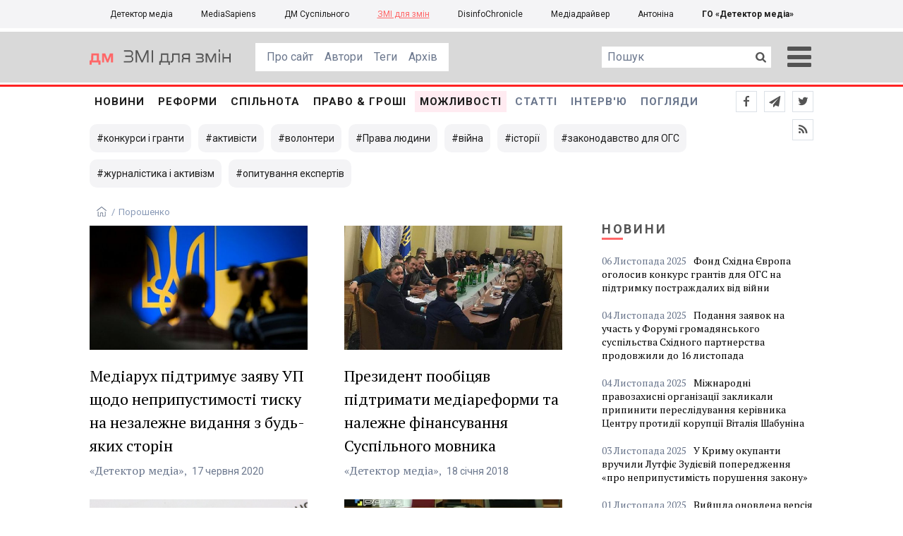

--- FILE ---
content_type: text/html; charset=utf-8
request_url: https://cs.detector.media/tag/598/
body_size: 9066
content:
<!DOCTYPE html>
<html lang="uk">
<head>
<meta http-equiv="content-type" content="text/html; charset=utf-8"/>

<base href="https://cs.detector.media/">
<link type="image/x-icon" href="/content/1000/image/favicon.ico" rel="shortcut icon" />

<link rel="canonical" href="https://cs.detector.media/tag/598/" />


<meta name="viewport" content="width=device-width, initial-scale=1, user-scalable=yes">
        
<title>ЗМІ для змін. Всі матеріали по тегу Порошенко</title>
            
<meta name="description" content="ЗМІ для змін &mdash; українське інтернет-видання про медіа від команди Наталії ЛигачовоїЗМІ для змін. Всі матеріали по тегу Порошенко">
            
<meta name="keywords" content="ЗМІ для змін,media,журналистика,украинское телевидение,рейтинги телеканалов,медиарынок,медиабизнес,радио,пресса,Журналістика,українське телебачення,рейтинги телеканалів,медіаринок,медіабізнес,радіо,преса,ukrainian media market,zz,ЗЗ,ЗМІ,ДМ,Порошенко">
<meta name="news_keywords" content="ЗМІ для змін,media,журналистика,украинское телевидение,рейтинги телеканалов,медиарынок,медиабизнес,радио,пресса,Журналістика,українське телебачення,рейтинги телеканалів,медіаринок,медіабізнес,радіо,преса,ukrainian media market,zz,ЗЗ,ЗМІ,ДМ,Порошенко" />

            
<meta name="robots" content="max-image-preview:standard">
<meta name="image" content="https://cs.detector.media/content/1000/image/logo.jpg">
<link rel="image_src" href="https://cs.detector.media/content/1000/image/logo.jpg">

<meta name="Author" content="cs.detector.media" />
            
<meta property="fb:app_id" content="1996377033719321"/>

<meta property="og:locale" content="uk_UA" />
<meta property="og:title" content="ЗМІ для змін"/>
<meta property="og:type" content="article"/>
<meta property="og:url" content="https://cs.detector.media/tag/598/"/>
<meta property="og:site_name" content="cs.detector.media"/>
<meta property="og:description" content="ЗМІ для змін &mdash; українське інтернет-видання про медіа від команди Наталії Лигачової"/>
<meta property="og:updated_time" content="2025-11-16T01:35:34+02:00" />
<meta property="og:image:width" content="784"/>
<meta property="og:image:height" content="86"/>
<meta property="og:image" content="https://cs.detector.media/content/1000/image/logo.jpg" />
<meta property="og:image:alt" content="ЗМІ для змін"/>
<link rel="apple-touch-icon" href="/content/1000/image/apple-touch-icon.png">

<meta property="article:section" content="Новини" />
<meta property="article:published_time" content="2025-11-16T01:35:34+02:00" />
<meta property="article:author" content="cs.detector.media">
<meta property="article:tag" content="ЗМІ для змін,media,журналистика,украинское телевидение,рейтинги телеканалов,медиарынок,медиабизнес,радио,пресса,Журналістика,українське телебачення,рейтинги телеканалів,медіаринок,медіабізнес,радіо,преса,ukrainian media market,zz,ЗЗ,ЗМІ,ДМ,Порошенко" />
<meta property="article:modified_time" content="2025-11-16T01:35:34+02:00" />

<meta name="twitter:card" content="summary">
<meta name="twitter:creator" content="creator">
<meta name="twitter:site" content="@DetectorMedia">
<meta name="twitter:url" content="https://cs.detector.media/tag/598/" />
<meta name="twitter:description" content="ЗМІ для змін &mdash; українське інтернет-видання про медіа від команди Наталії Лигачової" />
<meta name="twitter:title" content="ЗМІ для змін" />
<meta name="twitter:image" content="https://cs.detector.media/content/1000/image/logo.jpg" />
<meta name="twitter:image:src" content="https://cs.detector.media/content/1000/image/logo.jpg">




<script type="application/ld+json">
{
    "@context": "https://schema.org",
    "@type": "NewsArticle",
    "headline": "ЗМІ для змін",
    "name": "ЗМІ для змін",
    "url": "https://cs.detector.media/tag/598/",
    "datePublished": "2025-11-16T01:35:34+02:00",
    "dateModified": "2025-11-16T01:35:34+02:00",
    "description": "ЗМІ для змін &mdash; українське інтернет-видання про медіа від команди Наталії Лигачової",
    "mainEntityOfPage": {
        "@type":"WebPage",
        "@id":"https://cs.detector.media/tag/598/"
    },
    "author": {
    "@type": "Organization",
    "name": "cs.detector.media"
    },
    "image": {
        "@type": "ImageObject",
        "url": "https://cs.detector.media/content/1000/image/logo.jpg",
        "width": 784,
        "height": 86
    },
    "publisher": {
        "@type": "Organization",
        "name": "Детектор медіа",
        "logo": {
            "@type": "ImageObject",
            "url": "https://cs.detector.media/content/1000/image/logo.jpg",
            "width": 784,
            "height": 86
        }
    }
    
}
</script>




<link rel="stylesheet" property="stylesheet" type="text/css" href="/content/1000/css/style.css?v=22" >
<link rel="stylesheet" property="stylesheet" type="text/css" href="/content/1000/css/style.9x.css?v=9" />
<link rel="stylesheet" property="stylesheet" type="text/css" href="/content/1000/css/style.7x.css?v=9" />
<link rel="stylesheet" property="stylesheet" type="text/css" href="/content/1000/css/style.3x.css?v=9" />

<link rel="stylesheet" property="stylesheet" type="text/css" href="/modules/md_scrollpage/md.scrollpage.css?v=1" />
<link rel="stylesheet" property="stylesheet" type="text/css" href="/modules/archive/class.archive.css?v=1" />
<link rel="stylesheet" property="stylesheet" type="text/css" href="/modules/md_vote/md.vote.css?v=4" />
<link rel="stylesheet" property="stylesheet" type="text/css" media="all" href="/modules/md_photobank/md.photobank.css?v=4"/>
<link rel="stylesheet" property="stylesheet" type="text/css" media="all" href="/modules/md_filebase/md.filebase.css?v=2"/>

<script src="/modules/md_photobank/md.photobank.js"></script>
<script src="/scripts/scripts.js?v=6"></script>

<link type="application/rss+xml" title="ЗМІ для змін. Всі матеріали по тегу Порошенко" href="https://cs.detector.media/rss/" rel="alternate" />


<link rel="stylesheet" property="stylesheet" type="text/css" href="/content/1000/css/brendering.css?v=7" />


<link rel="preload" href="/content/506/css/dm/dm.ttf?v=1">
<link href="https://fonts.googleapis.com/css?family=PT+Serif:400,400i,700,700i&display=swap&subset=cyrillic,cyrillic-ext,latin-ext" rel="stylesheet">
<link href="https://fonts.googleapis.com/css?family=Roboto:400,400i,500,500i,700,700i&display=swap&subset=cyrillic,cyrillic-ext" rel="stylesheet">

</head><body id="body" class=""><div class="banner_brend"></div><div class="dm_brend"><div class="menu_4"><div class="sitemenu_title siteid_1009 sitetype_R sitelimit_0 sitelevel_0 "><div class="sitemenu_link"><a href="https://detector.media">Детектор медіа</a></div></div><div class="sitemenu_title siteid_1010 sitetype_R sitelimit_1 sitelevel_0 "><div class="sitemenu_link"><a href="https://ms.detector.media">MediaSapiens</a></div></div><div class="sitemenu_title siteid_1011 sitetype_R sitelimit_2 sitelevel_0 "><div class="sitemenu_link"><a href="https://stv.detector.media">ДМ Суспільного</a></div></div><div class="sitemenu_title siteid_1012 sitetype_R sitelimit_3 sitelevel_0 site_mset site_mset_1012"><div class="sitemenu_link"><a href="/">ЗМІ для змін</a></div></div><div class="sitemenu_title siteid_1015 sitetype_R sitelimit_4 sitelevel_0 "><div class="sitemenu_link"><a href="https://desinfo.detector.media/">DisinfoChronicle</a></div></div><div class="sitemenu_title siteid_350 sitetype_R sitelimit_5 sitelevel_0 "><div class="sitemenu_link"><a href="http://mediadriver.online">Медіадрайвер</a></div></div><div class="sitemenu_title siteid_1016 sitetype_R sitelimit_6 sitelevel_0 "><div class="sitemenu_link"><a href="https://antonina.detector.media">Антоніна</a></div></div><div class="sitemenu_title siteid_409 sitetype_R sitelimit_7 sitelevel_0 "><div class="sitemenu_link"><a href="https://go.detector.media">ГО «Детектор медіа»</a></div></div></div><div class="siteSubMenu" id="siteSubMenu"><div class="submenu_blk_2"><div class="clsBtnBlk"><div class="clsBtnOff" onclick="rplClass('body','menu_show','menu_hide');"></div><div class="clsBtnOn" onclick="rplClass('body','menu_hide','menu_show');"></div></div><div class="siteHeadLogo"><a href="https://detector.media" class="dop_logo"></a><a href="/" class="ind_logo"></a></div><div class="submenu_blk"><div class="submenu_title subid_1001 subtype_S sublimit_0 sublevel_1 "><div class="submenu_link"><a href="/page/aboutgs/">Про сайт</a><div class="subpodmenu_1"></div></div></div><div class="submenu_title subid_311 subtype_E sublimit_1 sublevel_1 "><div class="submenu_link"><a href="/authors/all/">Автори</a><div class="subpodmenu_1"></div></div></div><div class="submenu_title subid_189 subtype_E sublimit_2 sublevel_1 "><div class="submenu_link"><a href="/tag/all/">Теги</a><div class="subpodmenu_1"></div></div></div><div class="submenu_title subid_75 subtype_E sublimit_3 sublevel_1 "><div class="submenu_link"><a href="/archive/">Архів</a><div class="subpodmenu_1"></div></div></div></div><div class="top_search"><form action="https://cs.detector.media/search/" method="post"><div class="top_search_txt"><input type="text" name="search" value=" Пошук" onfocus="if(this.value==' Пошук')this.value='';" onblur="if(this.value=='')this.value=' Пошук';"></div><div class="top_search_btn"><input type="submit" value="f"></div></form></div></div></div><div class="siteTopMenu" id="siteTopMenu"><div class="topmenu_blk"><div class="topmenu_blk_in"><div class="topmenu_title topid_305 toptype_E toplimit_0 toplevel_1 "><div class="topmenu_link"><a href="/type/1/">Новини</a><div class="toppodmenu_1"></div></div></div><div class="topmenu_title topid_1002 toptype_A toplimit_1 toplevel_1 "><div class="topmenu_link"><a href="/category/reforms/">Реформи</a><div class="toppodmenu_1"></div></div></div><div class="topmenu_title topid_319 toptype_A toplimit_2 toplevel_1 "><div class="topmenu_link"><a href="/category/community/">Спільнота</a><div class="toppodmenu_1"></div></div></div><div class="topmenu_title topid_1004 toptype_A toplimit_3 toplevel_1 "><div class="topmenu_link"><a href="/category/law-and-money/">ПРАВО &amp; ГРОШІ</a><div class="toppodmenu_1"></div></div></div><div class="topmenu_title topid_1003 toptype_A toplimit_4 toplevel_1 "><div class="topmenu_link"><a href="/category/ability/">Можливості</a><div class="toppodmenu_1"></div></div></div><div class="topmenu_title topid_306 toptype_E toplimit_5 toplevel_1 "><div class="topmenu_link"><a href="/type/4/">Статті</a><div class="toppodmenu_1"></div></div></div><div class="topmenu_title topid_307 toptype_E toplimit_6 toplevel_1 "><div class="topmenu_link"><a href="/type/5/">Інтерв'ю</a><div class="toppodmenu_1"></div></div></div><div class="topmenu_title topid_191 toptype_A toplimit_7 toplevel_1 "><div class="topmenu_link"><a href="/category/blogs/">Погляди</a><div class="toppodmenu_1"></div></div></div><div class="topmenu_title topid_1005 toptype_E toplimit_8 toplevel_1 "><div class="topmenu_link"><a href="https://twitter.com/DetectorMedia">p</a><div class="toppodmenu_1"></div></div></div><div class="topmenu_title topid_1006 toptype_E toplimit_9 toplevel_1 "><div class="topmenu_link"><a href="https://t.me/shotamgo">y</a><div class="toppodmenu_1"></div></div></div><div class="topmenu_title topid_1007 toptype_E toplimit_10 toplevel_1 "><div class="topmenu_link"><a href="https://www.facebook.com/DetectorMedia/">a</a><div class="toppodmenu_1"></div></div></div><div class="topmenu_title topid_1008 toptype_E toplimit_11 toplevel_1 "><div class="topmenu_link"><a href="/rss/">e</a><div class="toppodmenu_1"></div></div></div></div></div></div><div class="siteTagMenu" id="siteTagMenu"><div class="tagmenu_blk tagmenu_unset" id="tagMenuBlk"><div class="tag_popdown"><div class="tagmenu_title tagmenu_limit_1  "><a href="/tag/97/">конкурси і гранти</a></div><div class="tagmenu_title tagmenu_limit_2  "><a href="/tag/1574/">активісти</a></div><div class="tagmenu_title tagmenu_limit_3  "><a href="/tag/1937/">волонтери</a></div><div class="tagmenu_title tagmenu_limit_4  "><a href="/tag/454/">Права людини</a></div><div class="tagmenu_title tagmenu_limit_5  "><a href="/tag/1029/">війна</a></div><div class="tagmenu_title tagmenu_limit_6  "><a href="/tag/31130/">історії</a></div><div class="tagmenu_title tagmenu_limit_7  "><a href="/tag/30970/">законодавство для ОГС</a></div><div class="tagmenu_title tagmenu_limit_8  "><a href="/tag/31197/">журналістика і активізм</a></div><div class="tagmenu_title tagmenu_limit_9 tagmenu_end  "><a href="/tag/31129/">опитування експертів</a></div></div></div></div><div class="up_menu_blk"><div class="up_menu_1 up_menu"><div class="up_menu_ttl">ГОЛОВНЕ МЕНЮ</div><div class="topmenu_title topid_305 toptype_E toplimit_0 toplevel_1 "><div class="topmenu_link"><a href="/type/1/">Новини</a><div class="toppodmenu_1"></div></div></div><div class="topmenu_title topid_1002 toptype_A toplimit_1 toplevel_1 "><div class="topmenu_link"><a href="/category/reforms/">Реформи</a><div class="toppodmenu_1"></div></div></div><div class="topmenu_title topid_319 toptype_A toplimit_2 toplevel_1 "><div class="topmenu_link"><a href="/category/community/">Спільнота</a><div class="toppodmenu_1"></div></div></div><div class="topmenu_title topid_1004 toptype_A toplimit_3 toplevel_1 "><div class="topmenu_link"><a href="/category/law-and-money/">ПРАВО &amp; ГРОШІ</a><div class="toppodmenu_1"></div></div></div><div class="topmenu_title topid_1003 toptype_A toplimit_4 toplevel_1 "><div class="topmenu_link"><a href="/category/ability/">Можливості</a><div class="toppodmenu_1"></div></div></div><div class="topmenu_title topid_306 toptype_E toplimit_5 toplevel_1 "><div class="topmenu_link"><a href="/type/4/">Статті</a><div class="toppodmenu_1"></div></div></div><div class="topmenu_title topid_307 toptype_E toplimit_6 toplevel_1 "><div class="topmenu_link"><a href="/type/5/">Інтерв'ю</a><div class="toppodmenu_1"></div></div></div><div class="topmenu_title topid_191 toptype_A toplimit_7 toplevel_1 "><div class="topmenu_link"><a href="/category/blogs/">Погляди</a><div class="toppodmenu_1"></div></div></div><div class="topmenu_title topid_1005 toptype_E toplimit_8 toplevel_1 "><div class="topmenu_link"><a href="https://twitter.com/DetectorMedia">p</a><div class="toppodmenu_1"></div></div></div><div class="topmenu_title topid_1006 toptype_E toplimit_9 toplevel_1 "><div class="topmenu_link"><a href="https://t.me/shotamgo">y</a><div class="toppodmenu_1"></div></div></div><div class="topmenu_title topid_1007 toptype_E toplimit_10 toplevel_1 "><div class="topmenu_link"><a href="https://www.facebook.com/DetectorMedia/">a</a><div class="toppodmenu_1"></div></div></div><div class="topmenu_title topid_1008 toptype_E toplimit_11 toplevel_1 "><div class="topmenu_link"><a href="/rss/">e</a><div class="toppodmenu_1"></div></div></div></div><div class="up_menu_2 up_menu"><div class="tagmenu_title tagmenu_limit_1  "><a href="/tag/97/">конкурси і гранти</a></div><div class="tagmenu_title tagmenu_limit_2  "><a href="/tag/1574/">активісти</a></div><div class="tagmenu_title tagmenu_limit_3  "><a href="/tag/1937/">волонтери</a></div><div class="tagmenu_title tagmenu_limit_4  "><a href="/tag/454/">Права людини</a></div><div class="tagmenu_title tagmenu_limit_5  "><a href="/tag/1029/">війна</a></div><div class="tagmenu_title tagmenu_limit_6  "><a href="/tag/31130/">історії</a></div><div class="tagmenu_title tagmenu_limit_7  "><a href="/tag/30970/">законодавство для ОГС</a></div><div class="tagmenu_title tagmenu_limit_8  "><a href="/tag/31197/">журналістика і активізм</a></div><div class="tagmenu_title tagmenu_limit_9 tagmenu_end  "><a href="/tag/31129/">опитування експертів</a></div></div><div class="up_menu_2 up_menu"><div class="submenu_title subid_1001 subtype_S sublimit_0 sublevel_1 "><div class="submenu_link"><a href="/page/aboutgs/">Про сайт</a><div class="subpodmenu_1"></div></div></div><div class="submenu_title subid_311 subtype_E sublimit_1 sublevel_1 "><div class="submenu_link"><a href="/authors/all/">Автори</a><div class="subpodmenu_1"></div></div></div><div class="submenu_title subid_189 subtype_E sublimit_2 sublevel_1 "><div class="submenu_link"><a href="/tag/all/">Теги</a><div class="subpodmenu_1"></div></div></div><div class="submenu_title subid_75 subtype_E sublimit_3 sublevel_1 "><div class="submenu_link"><a href="/archive/">Архів</a><div class="subpodmenu_1"></div></div></div></div><div class="up_menu_3 up_menu"><div class="up_menu_ttl">ПРОЕКТИ ГО «ДЕТЕКТОР МЕДІА»</div><div class="sitemenu_title siteid_1009 sitetype_R sitelimit_0 sitelevel_0 "><div class="sitemenu_link"><a href="https://detector.media">Детектор медіа</a></div></div><div class="sitemenu_title siteid_1017 sitetype_R sitelimit_1 sitelevel_0 "><div class="sitemenu_link"><a href="https://detector.media/tag/29364/">Ньюспалм</a></div></div><div class="sitemenu_title siteid_1010 sitetype_R sitelimit_2 sitelevel_0 "><div class="sitemenu_link"><a href="https://ms.detector.media">MediaSapiens</a></div></div><div class="sitemenu_title siteid_1011 sitetype_R sitelimit_3 sitelevel_0 "><div class="sitemenu_link"><a href="https://stv.detector.media">ДМ Суспільного</a></div></div><div class="sitemenu_title siteid_1012 sitetype_R sitelimit_4 sitelevel_0 site_mset site_mset_1012"><div class="sitemenu_link"><a href="/">ЗМІ для змін</a></div></div><div class="sitemenu_title siteid_1015 sitetype_R sitelimit_5 sitelevel_0 "><div class="sitemenu_link"><a href="https://desinfo.detector.media/">DisinfoChronicle</a></div></div><div class="sitemenu_title siteid_350 sitetype_R sitelimit_6 sitelevel_0 "><div class="sitemenu_link"><a href="http://mediadriver.online">Медіадрайвер</a></div></div><div class="sitemenu_title siteid_1013 sitetype_R sitelimit_7 sitelevel_0 "><div class="sitemenu_link"><a href="https://video.detector.media">Відеотека</a></div></div><div class="sitemenu_title siteid_1014 sitetype_R sitelimit_8 sitelevel_0 "><div class="sitemenu_link"><a href="https://vybory.detector.media">Вибори та ЗМІ</a></div></div><div class="sitemenu_title siteid_1016 sitetype_R sitelimit_9 sitelevel_0 "><div class="sitemenu_link"><a href="https://antonina.detector.media">Антоніна</a></div></div><div class="sitemenu_title siteid_409 sitetype_R sitelimit_10 sitelevel_0 "><div class="sitemenu_link"><a href="https://go.detector.media">ГО «Детектор медіа»</a></div></div></div></div><div class="content"><div class="content_in"><!--container--><div class="container"><div class="page_cats tag_page_set  pctid_598"><div class="lining"><div class="artCatBlk"><div class="catHome"><a href="/"></a></div><div class="catName">/</div><div class="catName">Порошенко</div></div><div class="right_dblLine"><div class="cat_blk" ><div class="cat_blkTitle">Порошенко</div><div class="cat_blkList"><div class="cat_blkPost cat_limit_1 cat_type_1 global_ptype_1  global_atype_1"><a class="cat_lihkFon" href="https://cs.detector.media/community/texts/178064/2020-06-17-mediarukh-pidtrymuie-zayavu-up-shchodo-neprypustymosti-tysku-na-nezalezhne-vydannya-z-bud-yakykh-storin/"></a><div class="cat_blkPostBigImg"><a href="https://cs.detector.media/community/texts/178064/2020-06-17-mediarukh-pidtrymuie-zayavu-up-shchodo-neprypustymosti-tysku-na-nezalezhne-vydannya-z-bud-yakykh-storin/" ><img src="https://cs.detector.media/doc/images/news/archive/2016/178064/i150_ArticleImage_178064.jpg" title="" alt=""  width="1200" height="685" /></a></div><div class="cat_blkPostTitle global_ptitle"><a href="https://cs.detector.media/community/texts/178064/2020-06-17-mediarukh-pidtrymuie-zayavu-up-shchodo-neprypustymosti-tysku-na-nezalezhne-vydannya-z-bud-yakykh-storin/" >Медіарух підтримує заяву УП щодо неприпустимості тиску на незалежне видання з будь-яких сторін</a></div><div class="cat_source source global_psource">«Детектор медіа»</div><div class="cat_blkPostDate global_pdate"><span>17</span> <span>Червня</span> <span>2020</span></div></div><div class="cat_blkPost cat_limit_2 cat_type_1 global_ptype_1  global_atype_1"><a class="cat_lihkFon" href="https://cs.detector.media/infospace/texts/133829/2018-01-18-prezydent-poobitsyav-pidtrymaty-mediareformy-ta-nalezhne-finansuvannya-suspilnogo-movnyka/"></a><div class="cat_blkPostBigImg"><a href="https://cs.detector.media/infospace/texts/133829/2018-01-18-prezydent-poobitsyav-pidtrymaty-mediareformy-ta-nalezhne-finansuvannya-suspilnogo-movnyka/" ><img src="https://cs.detector.media/doc/images/news/archive/2016/133829/i150_ArticleImage_133829.jpg" title="" alt=""  width="1200" height="685" /></a></div><div class="cat_blkPostTitle global_ptitle"><a href="https://cs.detector.media/infospace/texts/133829/2018-01-18-prezydent-poobitsyav-pidtrymaty-mediareformy-ta-nalezhne-finansuvannya-suspilnogo-movnyka/" >Президент пообіцяв підтримати медіареформи та належне фінансування Суспільного мовника</a></div><div class="cat_source source global_psource">«Детектор медіа»</div><div class="cat_blkPostDate global_pdate"><span>18</span> <span>Січня</span> <span>2018</span></div></div><div class="cat_blkPost cat_limit_3 cat_type_1 global_ptype_1  global_atype_1"><a class="cat_lihkFon" href="https://cs.detector.media/infospace/texts/130327/2017-09-26-ukrainska-vlada-kopiyuie-praktyky-nedemokratychnykh-krain-dlya-tysku-na-go-ukrainski-pravozakhysnyky/"></a><div class="cat_blkPostBigImg"><a href="https://cs.detector.media/infospace/texts/130327/2017-09-26-ukrainska-vlada-kopiyuie-praktyky-nedemokratychnykh-krain-dlya-tysku-na-go-ukrainski-pravozakhysnyky/" ><img src="https://cs.detector.media/doc/images/news/archive/2016/130327/i150_ArticleImage_130327.jpg" title="" alt=""  width="1200" height="685" /></a></div><div class="cat_blkPostTitle global_ptitle"><a href="https://cs.detector.media/infospace/texts/130327/2017-09-26-ukrainska-vlada-kopiyuie-praktyky-nedemokratychnykh-krain-dlya-tysku-na-go-ukrainski-pravozakhysnyky/" >Українська влада копіює практики недемократичних країн для тиску  на ГО - українські правозахисники</a></div><div class="cat_source source global_psource">«Детектор медіа»</div><div class="cat_blkPostDate global_pdate"><span>26</span> <span>Вересня</span> <span>2017</span></div></div><div class="cat_blkPost cat_limit_4 cat_type_0 global_ptype_0  global_atype_1"><a class="cat_lihkFon" href="https://cs.detector.media/infospace/texts/129663/2017-09-07-poroshenko-zaklykav-deputativ-skasuvaty-e-deklaruvannya-dlya-antykoruptsioneriv-onovleno/"></a><div class="cat_blkPostBigImg"><a href="https://cs.detector.media/infospace/texts/129663/2017-09-07-poroshenko-zaklykav-deputativ-skasuvaty-e-deklaruvannya-dlya-antykoruptsioneriv-onovleno/" ><img src="https://cs.detector.media/doc/images/news/archive/2016/129663/i150_ArticleImage_129663.jpg" title="" alt=""  width="1200" height="685" /></a></div><div class="cat_blkPostTitle global_ptitle"><a href="https://cs.detector.media/infospace/texts/129663/2017-09-07-poroshenko-zaklykav-deputativ-skasuvaty-e-deklaruvannya-dlya-antykoruptsioneriv-onovleno/" >Порошенко закликав депутатів скасувати е-декларування для антикорупціонерів (ОНОВЛЕНО)</a></div><div class="cat_source source global_psource">«Детектор медіа»</div><div class="cat_blkPostDate global_pdate"><span>07</span> <span>Вересня</span> <span>2017</span></div></div><div class="cat_blkPost cat_limit_5 cat_type_1 global_ptype_1  global_atype_1"><a class="cat_lihkFon" href="https://cs.detector.media/community/texts/127930/2017-07-13-zakonoproekty-6674-ta-6675-porushuyut-mizhnarodni-standarty-svobody-obiednan-pravozakhysnyky/"></a><div class="cat_blkPostBigImg"><a href="https://cs.detector.media/community/texts/127930/2017-07-13-zakonoproekty-6674-ta-6675-porushuyut-mizhnarodni-standarty-svobody-obiednan-pravozakhysnyky/" ><img src="https://cs.detector.media/doc/images/news/archive/2016/127930/i150_ArticleImage_127930.jpg" title="" alt=""  width="1200" height="685" /></a></div><div class="cat_blkPostTitle global_ptitle"><a href="https://cs.detector.media/community/texts/127930/2017-07-13-zakonoproekty-6674-ta-6675-porushuyut-mizhnarodni-standarty-svobody-obiednan-pravozakhysnyky/" >Законопроекти №№6674 та 6675 порушують міжнародні стандарти свободи об&rsquo;єднань &ndash; правозахисники</a></div><div class="cat_source source global_psource">«Детектор медіа»</div><div class="cat_blkPostDate global_pdate"><span>13</span> <span>Липня</span> <span>2017</span></div></div><div class="cat_blkPost cat_limit_6 cat_type_1 global_ptype_1  global_atype_1"><a class="cat_lihkFon" href="https://cs.detector.media/infospace/texts/127821/2017-07-11-stalo-vidomo-yaki-zminy-zaproponuvav-prezydent-shchodo-deklaruvannya-ta-zvituvannya-gromadskymy-aktyvistamy-dopovneno/"></a><div class="cat_blkPostBigImg"><a href="https://cs.detector.media/infospace/texts/127821/2017-07-11-stalo-vidomo-yaki-zminy-zaproponuvav-prezydent-shchodo-deklaruvannya-ta-zvituvannya-gromadskymy-aktyvistamy-dopovneno/" ><img src="https://cs.detector.media/doc/images/news/archive/2016/127821/i150_ArticleImage_127821.jpg" title="" alt=""  width="1200" height="685" /></a></div><div class="cat_blkPostTitle global_ptitle"><a href="https://cs.detector.media/infospace/texts/127821/2017-07-11-stalo-vidomo-yaki-zminy-zaproponuvav-prezydent-shchodo-deklaruvannya-ta-zvituvannya-gromadskymy-aktyvistamy-dopovneno/" >Стало відомо, які зміни запропонував Президент щодо декларування та звітування громадськими активістами (ДОПОВНЕНО)</a></div><div  class="cat_blkPostAuthor liman_1 global_authors lima_end"><div class="author">Мар&#039;яна Закусило</div></div><div class="cat_source source global_psource">«Детектор медіа»</div><div class="cat_blkPostDate global_pdate"><span>11</span> <span>Липня</span> <span>2017</span></div></div><div class="cat_blkPost cat_limit_7 cat_type_1 global_ptype_1  global_atype_1"><a class="cat_lihkFon" href="https://cs.detector.media/infospace/texts/127773/2017-07-09-poroshenko-vykonav-obitsyanku-shchodo-rozrobky-zmin-do-e-deklaruvannya-dlya-aktyvistiv-ale-dyyavol-v-detalyakh-yurchyshyn/"></a><div class="cat_blkPostBigImg"><a href="https://cs.detector.media/infospace/texts/127773/2017-07-09-poroshenko-vykonav-obitsyanku-shchodo-rozrobky-zmin-do-e-deklaruvannya-dlya-aktyvistiv-ale-dyyavol-v-detalyakh-yurchyshyn/" ><img src="https://cs.detector.media/doc/images/news/archive/2016/127773/i150_ArticleImage_127773.jpg" title="" alt=""  width="1200" height="685" /></a></div><div class="cat_blkPostTitle global_ptitle"><a href="https://cs.detector.media/infospace/texts/127773/2017-07-09-poroshenko-vykonav-obitsyanku-shchodo-rozrobky-zmin-do-e-deklaruvannya-dlya-aktyvistiv-ale-dyyavol-v-detalyakh-yurchyshyn/" >Порошенко виконав обіцянку щодо розробки змін до е-декларування для активістів. Але &laquo;диявол в деталях&raquo;  - Юрчишин</a></div><div class="cat_source source global_psource">«Детектор медіа»</div><div class="cat_blkPostDate global_pdate"><span>09</span> <span>Липня</span> <span>2017</span></div></div><div class="cat_blkPost cat_limit_8 cat_type_1 global_ptype_1  global_atype_1"><a class="cat_lihkFon" href="https://cs.detector.media/infospace/texts/127766/2017-07-08-shabunin-rozkrytykuvav-zaproponovani-poroshenkom-zminy-do-e-deklaruvannya-za-yakymy-zvituvatymut-go/"></a><div class="cat_blkPostBigImg"><a href="https://cs.detector.media/infospace/texts/127766/2017-07-08-shabunin-rozkrytykuvav-zaproponovani-poroshenkom-zminy-do-e-deklaruvannya-za-yakymy-zvituvatymut-go/" ><img src="https://cs.detector.media/doc/images/news/archive/2016/127766/i150_ArticleImage_127766.jpg" title="" alt=""  width="1200" height="685" /></a></div><div class="cat_blkPostTitle global_ptitle"><a href="https://cs.detector.media/infospace/texts/127766/2017-07-08-shabunin-rozkrytykuvav-zaproponovani-poroshenkom-zminy-do-e-deklaruvannya-za-yakymy-zvituvatymut-go/" >Шабунін розкритикував запропоновані Порошенком зміни до е-декларування, за якими звітуватимуть ГО</a></div><div class="cat_source source global_psource">«Детектор медіа»</div><div class="cat_blkPostDate global_pdate"><span>08</span> <span>Липня</span> <span>2017</span></div></div><div class="cat_blkPost cat_limit_9 cat_type_1 global_ptype_1  global_atype_1"><a class="cat_lihkFon" href="https://cs.detector.media/infospace/texts/127765/2017-07-08-skasuvannya-e-deklaruvannya-antykoruptsiynykh-aktyvistiv-za-proektom-teper-zvituvatymut-vsi-gromadski-organizatsii/"></a><div class="cat_blkPostBigImg"><a href="https://cs.detector.media/infospace/texts/127765/2017-07-08-skasuvannya-e-deklaruvannya-antykoruptsiynykh-aktyvistiv-za-proektom-teper-zvituvatymut-vsi-gromadski-organizatsii/" ><img src="https://cs.detector.media/doc/images/news/archive/2016/127765/i150_ArticleImage_127765.jpg" title="" alt=""  width="1200" height="685" /></a></div><div class="cat_blkPostTitle global_ptitle"><a href="https://cs.detector.media/infospace/texts/127765/2017-07-08-skasuvannya-e-deklaruvannya-antykoruptsiynykh-aktyvistiv-za-proektom-teper-zvituvatymut-vsi-gromadski-organizatsii/" >Скасування е-декларування антикорупційних активістів &ndash; за проектом, тепер звітуватимуть всі громадські організації</a></div><div class="cat_source source global_psource">«Детектор медіа»</div><div class="cat_blkPostDate global_pdate"><span>08</span> <span>Липня</span> <span>2017</span></div></div><div class="cat_blkPost cat_limit_10 cat_end cat_type_0 global_ptype_0  global_atype_1"><a class="cat_lihkFon" href="https://cs.detector.media/infospace/texts/124910/2017-04-07-kanada-ochikuie-shcho-poroshenko-domovytsya-iz-suspilstvom-shchodo-skasuvannya-e-deklaruvannya-go/"></a><div class="cat_blkPostBigImg"><a href="https://cs.detector.media/infospace/texts/124910/2017-04-07-kanada-ochikuie-shcho-poroshenko-domovytsya-iz-suspilstvom-shchodo-skasuvannya-e-deklaruvannya-go/" ><img src="https://cs.detector.media/doc/images/news/archive/2016/124910/i150_ArticleImage_124910.jpg" title="" alt=""  width="1200" height="685" /></a></div><div class="cat_blkPostTitle global_ptitle"><a href="https://cs.detector.media/infospace/texts/124910/2017-04-07-kanada-ochikuie-shcho-poroshenko-domovytsya-iz-suspilstvom-shchodo-skasuvannya-e-deklaruvannya-go/" >Канада очікує, що Порошенко домовиться із суспільством щодо скасування е-декларування ГО</a></div><div class="cat_source source global_psource">«Детектор медіа»</div><div class="cat_blkPostDate global_pdate"><span>07</span> <span>Квітня</span> <span>2017</span></div></div></div></div><div class="cat_pagesBlk"><div class="pgsblk"><div class="pgslink"><div class="pgsfirst">1</div></div><div class="pgslink"><div class="pgsstart">-10</div></div><div class="pgslink"><div class="pgsback"></div></div><div class="pgslink"><div class="pgsnumset">1</div></div><div class="pgslink"><a href="/tag/598/pagenum/2/"><div class="pgsnext"></div></a></div><div class="pgslink"><a href="/tag/598/pagenum/11/"><div class="pgsend">+10</div></a></div></div></div></div><div class="right_line"><div class="vsi_blklink innews_blk" ><div class="vsi_blklink innews_blkTitle"><a href="https://cs.detector.media/type/1/">Новини</a></div><div class="vsi_blklink innews_blkList"><div class="vsi_blklink innews_blkPost vsi_blklink innews_limit_1 vsi_blklink innews_type_1 global_ptype_1  global_atype_1"><a class="vsi_blklink innews_lihkFon" href="https://cs.detector.media/ability/texts/186611/2025-11-06-fond-skhidna-ievropa-ogolosyv-konkurs-grantiv-dlya-ogs-na-pidtrymku-postrazhdalykh-vid-viyny/"></a><div class="vsi_blklink innews_blkPostDate global_pdate"><span>06</span> <span>Листопада</span> <span>2025</span></div><div class="vsi_blklink innews_blkPostTitle global_ptitle"><a href="https://cs.detector.media/ability/texts/186611/2025-11-06-fond-skhidna-ievropa-ogolosyv-konkurs-grantiv-dlya-ogs-na-pidtrymku-postrazhdalykh-vid-viyny/" >Фонд Східна Європа оголосив конкурс грантів для ОГС на підтримку постраждалих від війни</a></div></div><div class="vsi_blklink innews_blkPost vsi_blklink innews_limit_2 vsi_blklink innews_type_1 global_ptype_1  global_atype_1"><a class="vsi_blklink innews_lihkFon" href="https://cs.detector.media/ability/texts/186610/2025-11-04-podannya-zayavok-na-uchast-u-forumi-gromadyanskogo-suspilstva-skhidnogo-partnerstva-prodovzhyly-do-16-lystopada/"></a><div class="vsi_blklink innews_blkPostDate global_pdate"><span>04</span> <span>Листопада</span> <span>2025</span></div><div class="vsi_blklink innews_blkPostTitle global_ptitle"><a href="https://cs.detector.media/ability/texts/186610/2025-11-04-podannya-zayavok-na-uchast-u-forumi-gromadyanskogo-suspilstva-skhidnogo-partnerstva-prodovzhyly-do-16-lystopada/" >Подання заявок на участь у Форумі громадянського суспільства Східного партнерства продовжили до 16 листопада</a></div></div><div class="vsi_blklink innews_blkPost vsi_blklink innews_limit_3 vsi_blklink innews_type_1 global_ptype_1  global_atype_1"><a class="vsi_blklink innews_lihkFon" href="https://cs.detector.media/community/texts/186609/2025-11-04-mizhnarodni-pravozakhysni-organizatsii-zaklykaly-prypynyty-peresliduvannya-kerivnyka-tsentru-protydii-koruptsii-vitaliya-shabunina/"></a><div class="vsi_blklink innews_blkPostDate global_pdate"><span>04</span> <span>Листопада</span> <span>2025</span></div><div class="vsi_blklink innews_blkPostTitle global_ptitle"><a href="https://cs.detector.media/community/texts/186609/2025-11-04-mizhnarodni-pravozakhysni-organizatsii-zaklykaly-prypynyty-peresliduvannya-kerivnyka-tsentru-protydii-koruptsii-vitaliya-shabunina/" >Міжнародні правозахисні організації закликали припинити переслідування керівника Центру протидії корупції Віталія Шабуніна</a></div></div><div class="vsi_blklink innews_blkPost vsi_blklink innews_limit_4 vsi_blklink innews_type_1 global_ptype_1  global_atype_1"><a class="vsi_blklink innews_lihkFon" href="https://cs.detector.media/community/texts/186608/2025-11-03-u-krymu-okupanty-vruchyly-lutfiie-zudiieviy-poperedzhennya-pro-neprypustymist-porushennya-zakonu/"></a><div class="vsi_blklink innews_blkPostDate global_pdate"><span>03</span> <span>Листопада</span> <span>2025</span></div><div class="vsi_blklink innews_blkPostTitle global_ptitle"><a href="https://cs.detector.media/community/texts/186608/2025-11-03-u-krymu-okupanty-vruchyly-lutfiie-zudiieviy-poperedzhennya-pro-neprypustymist-porushennya-zakonu/" >У Криму окупанти вручили Лутфіє Зудієвій попередження &laquo;про неприпустимість порушення закону&raquo;</a></div></div><div class="vsi_blklink innews_blkPost vsi_blklink innews_limit_5 vsi_blklink innews_type_1 global_ptype_1  global_atype_1"><a class="vsi_blklink innews_lihkFon" href="https://cs.detector.media/ability/texts/186607/2025-11-01-vyyshla-onovlena-versiya-zastosunku-baza-dlya-psykhologichnoi-pidtrymky-veteraniv-ta-veteranok/"></a><div class="vsi_blklink innews_blkPostDate global_pdate"><span>01</span> <span>Листопада</span> <span>2025</span></div><div class="vsi_blklink innews_blkPostTitle global_ptitle"><a href="https://cs.detector.media/ability/texts/186607/2025-11-01-vyyshla-onovlena-versiya-zastosunku-baza-dlya-psykhologichnoi-pidtrymky-veteraniv-ta-veteranok/" >Вийшла оновлена версія застосунку &laquo;База&raquo; для психологічної підтримки ветеранів та ветеранок</a></div></div><div class="vsi_blklink innews_blkPost vsi_blklink innews_limit_6 vsi_blklink innews_type_1 global_ptype_1  global_atype_1"><a class="vsi_blklink innews_lihkFon" href="https://cs.detector.media/community/texts/186605/2025-10-31-v-ukraini-zapustyly-onlayn-forum-dlya-rozmov-pro-vil-i-tuberkuloz/"></a><div class="vsi_blklink innews_blkPostDate global_pdate"><span>31</span> <span>Жовтня</span> <span>2025</span></div><div class="vsi_blklink innews_blkPostTitle global_ptitle"><a href="https://cs.detector.media/community/texts/186605/2025-10-31-v-ukraini-zapustyly-onlayn-forum-dlya-rozmov-pro-vil-i-tuberkuloz/" >В Україні запустили онлайн-форум для розмов про ВІЛ і туберкульоз</a></div></div><div class="vsi_blklink innews_blkPost vsi_blklink innews_limit_7 vsi_blklink innews_type_1 global_ptype_1  global_atype_1"><a class="vsi_blklink innews_lihkFon" href="https://cs.detector.media/community/texts/186604/2025-10-29-22-gromadskykh-organizatsiy-vidchuly-vplyv-zupynky-diyalnosti-usaid-doslidzhennya/"></a><div class="vsi_blklink innews_blkPostDate global_pdate"><span>29</span> <span>Жовтня</span> <span>2025</span></div><div class="vsi_blklink innews_blkPostTitle global_ptitle"><a href="https://cs.detector.media/community/texts/186604/2025-10-29-22-gromadskykh-organizatsiy-vidchuly-vplyv-zupynky-diyalnosti-usaid-doslidzhennya/" >22% громадських організацій відчули вплив зупинки діяльності USAID, &mdash; дослідження</a></div></div><div class="vsi_blklink innews_blkPost vsi_blklink innews_limit_8 vsi_blklink innews_type_1 global_ptype_1  global_atype_1"><a class="vsi_blklink innews_lihkFon" href="https://cs.detector.media/community/texts/186603/2025-10-29-kilkist-gromadskykh-organizatsiy-v-ukraini-za-chas-povnomasshtabnoi-viyny-perevyshchyla-sto-tysyach-doslidzhennya/"></a><div class="vsi_blklink innews_blkPostDate global_pdate"><span>29</span> <span>Жовтня</span> <span>2025</span></div><div class="vsi_blklink innews_blkPostTitle global_ptitle"><a href="https://cs.detector.media/community/texts/186603/2025-10-29-kilkist-gromadskykh-organizatsiy-v-ukraini-za-chas-povnomasshtabnoi-viyny-perevyshchyla-sto-tysyach-doslidzhennya/" >Кількість громадських організацій в Україні за час повномасштабної війни перевищила сто тисяч, &mdash; дослідження</a></div></div><div class="vsi_blklink innews_blkPost vsi_blklink innews_limit_9 vsi_blklink innews_type_1 global_ptype_1  global_atype_1"><a class="vsi_blklink innews_lihkFon" href="https://cs.detector.media/community/texts/186601/2025-10-24-u-krymskogo-politvyaznya-zhurnalista-ameta-suleymanova-utvorylasya-gematoma-na-nozi/"></a><div class="vsi_blklink innews_blkPostDate global_pdate"><span>24</span> <span>Жовтня</span> <span>2025</span></div><div class="vsi_blklink innews_blkPostTitle global_ptitle"><a href="https://cs.detector.media/community/texts/186601/2025-10-24-u-krymskogo-politvyaznya-zhurnalista-ameta-suleymanova-utvorylasya-gematoma-na-nozi/" >У кримського політвʼязня, журналіста Амета Сулейманова утворилася гематома на нозі</a></div></div><div class="vsi_blklink innews_blkPost vsi_blklink innews_limit_10 vsi_blklink innews_end vsi_blklink innews_type_1 global_ptype_1  global_atype_1"><a class="vsi_blklink innews_lihkFon" href="https://cs.detector.media/community/texts/186600/2025-10-23-u-krymu-okupanty-znovu-zatrymaly-nezryachogo-politvyaznya-oleksandra-sizikova/"></a><div class="vsi_blklink innews_blkPostDate global_pdate"><span>23</span> <span>Жовтня</span> <span>2025</span></div><div class="vsi_blklink innews_blkPostTitle global_ptitle"><a href="https://cs.detector.media/community/texts/186600/2025-10-23-u-krymu-okupanty-znovu-zatrymaly-nezryachogo-politvyaznya-oleksandra-sizikova/" >У Криму окупанти знову затримали незрячого політв&#039;язня Олександра Сізікова</a></div></div></div><div class="vsi_blklink innews_blkLink global_blklink"><a href="https://cs.detector.media/type/1/">Новини</a></div></div></div></div></div></div><!--container--></div></div><div class="footerBlk"><div id="footer"><div class="infoSite"><div class="infologo"><div class="siteFootLogo"><a href="https://detector.media" class="dop_logo"></a><a href="/" class="ind_logo"></a></div><div class="infologotxt">Відповідальність за достовірність фактів, цитат, власних назв та інших відомостей несуть автори публікацій, а рекламної інформації — рекламодавці. Редакція може не поділяти думок авторів, а також відмовляти в публікації без пояснення причини. Редакція залишає за собою право редагувати матеріали без погодження з авторами. Винагорода виплачується лише за замовлені редакцією публікації.</div></div><div class="infoDop_2"><div class="infoDate">© 2025 &laquo;ЗМІ для змін&raquo;</div><div class="infoPhone">Інтернет-видання ЗМІ для змін<br /><br />
        <a href="https://go.detector.media">&copy; 2025 проект ГО «Детектор медіа»</a><br />
        Email: <a href="mailto:info@detector.media">info@detector.media</a><br />
        Шеф-редакторка &mdash; Наталія Лигачова<br /><br />
        У разі передруку й цитування обов&#039;язково в першому абзаці давати посилання й гіперпосилання на &laquo;ЗМІ для змін&raquo;.</div></div><div class="infoDop"><div class="infoDopBlk"><div class="infoDopTitle">ПРО НАС</div><div class="infoDopList"><div class="infoDopListTitle"><a href="https://detector.media/page/advertprice/">Реклама</a></div></div></div><div class="infoDopBlk"><div class="infoDopTitle">ПРОЕКТИ ГО «ДЕТЕКТОР МЕДІА»</div><div class="infoDopList"><div class="infoDopListTitle"><a href="https://detector.media">Детектор медіа</a></div><div class="infoDopListTitle"><a href="https://ms.detector.media">Mediasapiens</a></div><div class="infoDopListTitle"><a href="https://stv.detector.media">ДМ Суспільного</a></div><div class="infoDopListTitle"><a href="https://zz.detector.media">ЗМІ для змін</a></div><div class="infoDopListTitle"><a href="http://mediadriver.online">Медіадрайвер</a></div><div class="infoDopListTitle"><a href="https://video.detector.media">Відеотека</a></div><div class="infoDopListTitle"><a href="https://vybory.detector.media">Вибори та ЗМІ</a></div><div class="infoDopListTitle"><a href="https://antonina.detector.media">Антоніна</a></div><div class="infoDopListTitle"><a href="https://go.detector.media">ГО «Детектор медіа»</a></div></div></div></div></div></div></div><div class="parthners"><div class="parthner_blk"><div class="parthner_cnt"><div class="partnerGet">
        <a href="https://www.facebook.com/chulkov.it/"></a>
<div class="partnerName">2020 &mdash; 2025 Dev.<br>Andrey U. Chulkov</div>
<div class="partnerLine"></div>
<img src="/doc/i/2015/settings.png" alt="Develop"/>

</div><ul><li><style>.parthners ul{display: none !important;}</style></li><li><a href="https://um.papirfly.com/portal" target="_blank" ><img src="php_uploads/images/partnerlogos/danida3.jpg" alt=""></a></li><li><a href="http://ednannia.ua" target="_blank" ><img src="php_uploads/images/partnerlogos/logo_edn.jpg" alt=""></a></li><li><a href="https://ua.usembassy.gov/uk/" target="_blank" ><img src="php_uploads/images/partnerlogos/usa-posol.jpg" alt=""></a></li><li><a href="https://www.pactworld.org/" target="_blank" ><img src="php_uploads/images/partnerlogos/pact-1.jpg" alt=""></a></li></ul><div style="width:100%;float:left;clear: left;text-align: center;margin: 30px 0px 20px 0px;">
<center>









<!-- google start-->
<!-- Global site tag (gtag.js) - Google Analytics -->
<script async src="https://www.googletagmanager.com/gtag/js?id=UA-73539942-2"></script>
<script>
  window.dataLayer = window.dataLayer || [];
  function gtag(){dataLayer.push(arguments);}
  gtag('js', new Date());
  
  gtag('config', 'UA-199631694-1');
  gtag('config', 'UA-73539942-2');
</script>
<!-- google end-->













<a href="//www.dmca.com/Protection/Status.aspx?ID=ca3c6ec8-cb34-4e58-bc96-139796e59290" title="DMCA.com Protection Status" class="dmca-badge"> <img style="height: 31px;width: auto;" src ="https://images.dmca.com/Badges/dmca_protected_6_120.png?ID=ca3c6ec8-cb34-4e58-bc96-139796e59290"  alt="DMCA.com Protection Status" /></a>  <script src="https://images.dmca.com/Badges/DMCABadgeHelper.min.js"> </script>






<!-- I.UA counter --><a href="https://catalog.i.ua/stat/201273/main" target="_blank" onclick="this.href='https://catalog.i.ua/stat/201273/main';" title="Rated by I.UA">
<script type="text/javascript"><!--
iS='http'+(window.location.protocol=='https:'?'s':'')+
'://r.i.ua/s?u201273&p257&n'+Math.random();
iD=document;if(!iD.cookie)iD.cookie="b=b; path=/";if(iD.cookie)iS+='&c1';
iS+='&d'+(screen.colorDepth?screen.colorDepth:screen.pixelDepth)
+"&w"+screen.width+'&h'+screen.height;
iT=iR=iD.referrer.replace(iP=/^[a-z]*:\/\//,'');iH=window.location.href.replace(iP,'');
((iI=iT.indexOf('/'))!=-1)?(iT=iT.substring(0,iI)):(iI=iT.length);
if(iT!=iH.substring(0,iI))iS+='&f'+escape(iR);
iS+='&r'+escape(iH);
iD.write('<img src="'+iS+'" border="0" width="88" height="31" />');
//--></script></a><!-- End of I.UA counter -->





</center>
</div></div></div></div></div><!--brendering div end-->


<div id="upDown" class="upDown" onclick="scrolSlow(40);">
    <div></div>
</div>

<div class="msg_cooky_blk" id="msg_cooky_blk"><div class="cooky_txt">Використовуючи наш сайт ви даєте нам згоду на використання файлів cookie на вашому пристрої.</div><div class="cooky_btn" onclick="set_dcooky('msg_cooky');hide('msg_cooky_blk');">Даю згоду</div></div></body></html>

--- FILE ---
content_type: image/svg+xml
request_url: https://cs.detector.media/content/1000/image/logo.svg
body_size: 2169
content:
<svg xmlns="http://www.w3.org/2000/svg" viewBox="0 0 94.17 10.21"><path d="M6.6,8h1v2.75H6.28V9.28H1.7v1.43H.37V8H.52c.37,0,.86,0,.93-1,0-.58,0-2.48.05-3.64H6.6ZM5.22,8V4.65H2.82c0,.78,0,1.65,0,2.18A4.39,4.39,0,0,1,2.58,8Z" transform="translate(-0.37 -0.65)" style="fill:#ff6768"/><path d="M16,9.28H14.64V4.87L12.86,9.28h-1L10,4.84V9.28H8.66v-6H10.8l1.56,4,1.56-4H16Z" transform="translate(-0.37 -0.65)" style="fill:#ff6768"/><path d="M28.29,5.12A2,2,0,0,1,29.54,7a2.23,2.23,0,0,1-2.3,2.26h-4V8.37h4A1.32,1.32,0,0,0,28.62,7,1.39,1.39,0,0,0,27.2,5.61H24.08V4.72h3a1.29,1.29,0,1,0,0-2.57H23.29v-.9h3.86a2.09,2.09,0,0,1,2.22,2.1A1.93,1.93,0,0,1,28.29,5.1Z" transform="translate(-0.37 -0.65)" style="fill:#545454"/><path d="M39.67,9.28h-.93V2.66l-3,6.62H35L32,2.67V9.28H31.1v-8h1.26L35.4,8l3-6.77h1.24Z" transform="translate(-0.37 -0.65)" style="fill:#545454"/><path d="M41.83,1.25h.92v8h-.92Z" transform="translate(-0.37 -0.65)" style="fill:#545454"/><path d="M52.89,8.42h1v2.43H53V9.28H47.76v1.57h-.89V8.42h.05c.38,0,1,0,1.07-1.15,0-.51,0-2.64,0-3.9h4.87Zm-.9,0V4.23H48.9c0,.93,0,2.19,0,2.95a2.76,2.76,0,0,1-.29,1.24Z" transform="translate(-0.37 -0.65)" style="fill:#545454"/><path d="M60.48,9.28h-.9v-5H56.45c0,.95,0,2.27-.05,3.05-.11,2-1.29,2-1.9,2h-.15V8.41h.12c.37,0,1,0,1.05-1.14,0-.51,0-2.64,0-3.9h4.91Z" transform="translate(-0.37 -0.65)" style="fill:#545454"/><path d="M67.32,9.28h-.9V7.09H63.56a.59.59,0,0,0-.66.62V9.28H62V7.59a1.07,1.07,0,0,1,.72-1.13v0A1.46,1.46,0,0,1,62,5.11a1.77,1.77,0,0,1,1.93-1.74h3.4Zm-.9-3.06v-2h-2.5a1,1,0,0,0-1,1,1,1,0,0,0,1.07,1Z" transform="translate(-0.37 -0.65)" style="fill:#545454"/><path d="M75.68,6.25a1.42,1.42,0,0,1,.94,1.37,1.67,1.67,0,0,1-1.77,1.66H71.38V8.42h3.44a.85.85,0,1,0,0-1.69H72.25V5.88h2.43a.84.84,0,0,0,.9-.83.81.81,0,0,0-.85-.82H71.38V3.37h3.39a1.58,1.58,0,0,1,1.71,1.56,1.33,1.33,0,0,1-.8,1.28Z" transform="translate(-0.37 -0.65)" style="fill:#545454"/><path d="M84.82,9.28h-.9V4.34L81.68,9.28H81l-2.25-5v5h-.9V3.37h1.39L81.34,8l2.1-4.64h1.38Z" transform="translate(-0.37 -0.65)" style="fill:#545454"/><path d="M87.41.65v1.7h-.9V.65Zm0,2.72V9.28h-.9V3.37Z" transform="translate(-0.37 -0.65)" style="fill:#545454"/><path d="M93.64,3.37h.9V9.28h-.9V6.66H90V9.28h-.9V3.37H90V5.79h3.65Z" transform="translate(-0.37 -0.65)" style="fill:#545454"/></svg>

--- FILE ---
content_type: image/svg+xml
request_url: https://cs.detector.media/content/1000/image/logo_rw.svg
body_size: 2093
content:
<svg id="Layer_1" data-name="Layer 1" xmlns="http://www.w3.org/2000/svg" viewBox="0 0 94.05 10.21"><path d="M6.7,8h1v2.75H6.39V9.28H1.81v1.43H.47V8H.62C1,8,1.48,8,1.55,7c0-.58,0-2.48.05-3.64H6.7ZM5.32,8V4.65H2.92c0,.78,0,1.65,0,2.19A3.92,3.92,0,0,1,2.68,8Z" transform="translate(-0.47 -0.65)" fill="#ff6768"/><path d="M16,9.28H14.62V4.87L12.84,9.28h-1L10,4.84V9.28H8.65v-6h2.13l1.56,4,1.56-4H16Z" transform="translate(-0.47 -0.65)" fill="#ff6768"/><path d="M28.28,5.12A2,2,0,0,1,29.52,7a2.23,2.23,0,0,1-2.3,2.26h-4V8.37h4A1.32,1.32,0,0,0,28.6,7a1.38,1.38,0,0,0-1.42-1.41H24.07V4.72h3a1.29,1.29,0,1,0,0-2.57H23.27v-.9h3.87a2.08,2.08,0,0,1,2.21,2.1A2,2,0,0,1,28.28,5.1Z" transform="translate(-0.47 -0.65)" fill="#fff"/><path d="M39.65,9.28h-.92V2.66l-3,6.62H35L32,2.67V9.28h-.92v-8h1.26l3,6.77,3-6.77h1.24Z" transform="translate(-0.47 -0.65)" fill="#fff"/><path d="M41.81,1.25h.93v8h-.93Z" transform="translate(-0.47 -0.65)" fill="#fff"/><path d="M52.87,8.42h1v2.43H53V9.28H47.74v1.57h-.89V8.42h0c.39,0,1,0,1.07-1.15,0-.51,0-2.64,0-3.9h4.87Zm-.9,0V4.23H48.88c0,.93,0,2.19-.05,2.95a2.76,2.76,0,0,1-.29,1.24Z" transform="translate(-0.47 -0.65)" fill="#fff"/><path d="M60.46,9.28h-.9v-5H56.43c0,.95,0,2.27,0,3.05-.11,2-1.28,2-1.89,2h-.16V8.41h.12c.37,0,1,0,1.06-1.14,0-.51,0-2.64,0-3.9h4.91Z" transform="translate(-0.47 -0.65)" fill="#fff"/><path d="M67.3,9.28h-.9V7.09H63.54a.6.6,0,0,0-.66.62V9.28H62V7.59a1.07,1.07,0,0,1,.72-1.13v0A1.45,1.45,0,0,1,62,5.11,1.77,1.77,0,0,1,63.9,3.37h3.4Zm-.9-3.06v-2H63.9a1,1,0,0,0-1,1,1,1,0,0,0,1.07,1Z" transform="translate(-0.47 -0.65)" fill="#fff"/><path d="M75.66,6.25a1.42,1.42,0,0,1,.94,1.36,1.67,1.67,0,0,1-1.76,1.67H71.36V8.42H74.8a.85.85,0,1,0,0-1.69H72.23V5.88h2.44a.85.85,0,0,0,.9-.83.82.82,0,0,0-.85-.82H71.36V3.37h3.39a1.59,1.59,0,0,1,1.72,1.56,1.34,1.34,0,0,1-.81,1.28Z" transform="translate(-0.47 -0.65)" fill="#fff"/><path d="M84.81,9.28h-.9V4.34L81.66,9.28H81l-2.25-5v5h-.9V3.37h1.39L81.33,8l2.1-4.64h1.38Z" transform="translate(-0.47 -0.65)" fill="#fff"/><path d="M87.39.65v1.7h-.9V.65Zm0,2.72V9.28h-.9V3.37Z" transform="translate(-0.47 -0.65)" fill="#fff"/><path d="M93.63,3.37h.9V9.28h-.9V6.66H90V9.28h-.9V3.37H90V5.79h3.66Z" transform="translate(-0.47 -0.65)" fill="#fff"/></svg>